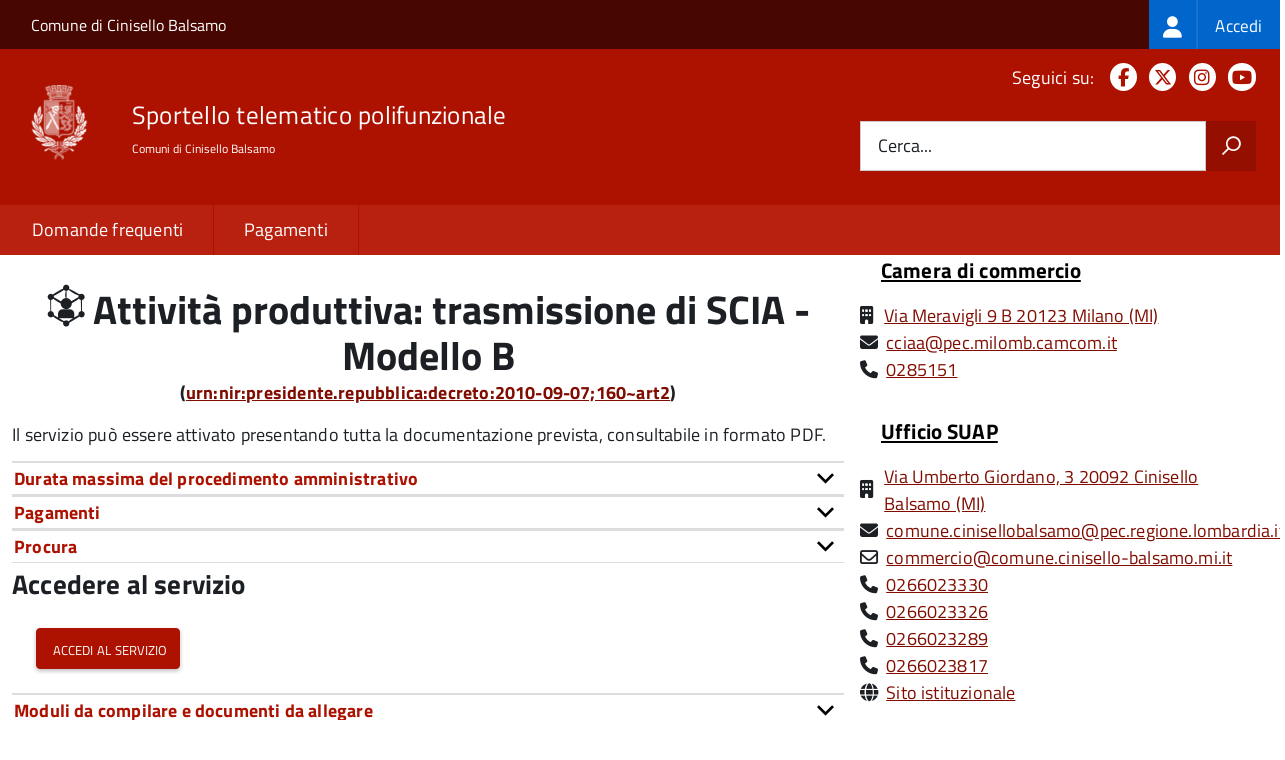

--- FILE ---
content_type: text/html; charset=UTF-8
request_url: https://suap.comune.cinisello-balsamo.mi.it/procedure%3Ar_lombar%3Asegnalazione.certificata.inizio.attivita%3Bmodello.b?source=1344
body_size: 11092
content:
<!DOCTYPE html>
<html lang="it" dir="ltr" prefix="og: https://ogp.me/ns#">
  <head>
    <meta charset="utf-8" />
<script>var _paq = _paq || [];(function(){var u=(("https:" == document.location.protocol) ? "https://nginx.piwik.prod.globogis.srl/" : "https://nginx.piwik.prod.globogis.srl/");_paq.push(["setSiteId", "355"]);_paq.push(["setTrackerUrl", u+"matomo.php"]);if (!window.matomo_search_results_active) {_paq.push(["trackPageView"]);}var d=document,g=d.createElement("script"),s=d.getElementsByTagName("script")[0];g.type="text/javascript";g.defer=true;g.async=true;g.src=u+"matomo.js";s.parentNode.insertBefore(g,s);})();</script>
<meta name="description" content="Il servizio può essere attivato presentando tutta la documentazione prevista, consultabile in formato PDF." />
<link rel="canonical" href="https://suap.comune.cinisello-balsamo.mi.it/procedure%3Ar_lombar%3Asegnalazione.certificata.inizio.attivita%3Bmodello.b" />
<meta property="og:url" content="https://suap.comune.cinisello-balsamo.mi.it/procedure%3Ar_lombar%3Asegnalazione.certificata.inizio.attivita%3Bmodello.b" />
<meta property="og:title" content="Attività produttiva: trasmissione di SCIA - Modello B | Sportello Telematico Unificato" />
<meta property="og:description" content="Il servizio può essere attivato presentando tutta la documentazione prevista, consultabile in formato PDF." />
<meta property="og:image:url" content="https://storage.googleapis.com/maggioli-stu-theme-public-prod/10.30.3/themes/custom/stu3_italia/logo.svg" />
<meta name="Generator" content="Drupal 10 (https://www.drupal.org)" />
<meta name="MobileOptimized" content="width" />
<meta name="HandheldFriendly" content="true" />
<meta name="viewport" content="width=device-width, initial-scale=1.0" />
<link rel="icon" href="https://storage.googleapis.com/stu-cinisellobalsamo-public-prod/favicon.ico" type="image/vnd.microsoft.icon" />

    <title>Attività produttiva: trasmissione di SCIA - Modello B | Sportello Telematico Unificato</title>
    <link rel="stylesheet" media="all" href="/sites/default/files/css/css_vvzwUyaxlKVhivow1ZN6oG39Fnlo2ZwLGONB4OtJpWk.css?delta=0&amp;language=it&amp;theme=stu3_italia&amp;include=[base64]" />
<link rel="stylesheet" media="all" href="/sites/default/files/css/css_fHew2fZ2hL_kKAnopte9M3GPksGKW5vEDdtL_Cli14U.css?delta=1&amp;language=it&amp;theme=stu3_italia&amp;include=[base64]" />
<link rel="stylesheet" media="all" href="https://storage.googleapis.com/maggioli-stu-theme-public-prod/10.30.3/css/build/font-awesome/css/all.min.css" />
<link rel="stylesheet" media="all" href="https://storage.googleapis.com/maggioli-stu-theme-public-prod/10.30.3/css/fonts.css" />
<link rel="stylesheet" media="all" href="https://storage.googleapis.com/maggioli-stu-theme-public-prod/10.30.3/css/build/vendor.css" />
<link rel="stylesheet" media="all" href="https://storage.googleapis.com/maggioli-stu-theme-public-prod/10.30.3/css/build/build_red.css" />

    
  </head>
  <body class="no-gin--toolbar-active path-node page-node-type-stu-procedure Sportello-telematico enhanced">
        <ul class="Skiplinks js-fr-bypasslinks visually-hidden focusable skip-link">
        <li><a accesskey="2" href="#main-content">Salta al contenuto principale</a></li>
        <li><a accesskey="3" href="#menu">Skip to site navigation</a></li>
    </ul>

    
      <div class="dialog-off-canvas-main-canvas" data-off-canvas-main-canvas>
    <ul class="Skiplinks js-fr-bypasslinks u-hiddenPrint">
  <li><a href="#main">Vai al Contenuto</a></li>
  <li><a class="js-fr-offcanvas-open" href="#menu" aria-controls="menu" aria-label="accedi al menu"
         title="accedi al menu">Vai alla navigazione del sito</a></li>
</ul>
<header class="Header Headroom--fixed js-Headroom u-hiddenPrint" role="banner">
  <div class="Header-banner">
      <div class="Header-owner">
      <a href="https://www.comune.cinisello-balsamo.mi.it/">Comune di Cinisello Balsamo</a>

      <div class="login-spid">
          <div class="region region-spid-login">
    <nav role="navigation" aria-labelledby="block-loginmenu-menu" id="block-loginmenu" class="block block-menu navigation menu--stu-login-menu">
            
  <h2 class="visually-hidden" id="block-loginmenu-menu">Login menu</h2>
  

        
              <ul class="Linklist Linklist--padded Treeview Treeview--default js-fr-treeview u-text-r-xs">
                    <li>
        <a href="/auth-service/login" data-drupal-link-system-path="auth-service/login"><span class="stu-login-custom">
      <span class="stu-login-icon stu-login-bg-generic">
        <span class="fa-solid fa-user fa-lg"></span>
      </span>
      <span class="stu-login stu-login-bg-generic stu-login-hidden">Accedi</span></span></a>
              </li>
        </ul>
  


  </nav>

  </div>

      </div>

          </div>
  </div>

  <div class="Header-navbar Grid Grid--alignMiddle" style="">
    <div class="Header-toggle Grid-cell">
      <a class="Hamburger-toggleContainer js-fr-offcanvas-open u-nojsDisplayInlineBlock" href="#menu"
         aria-controls="menu" aria-label="accedi al menu" title="accedi al menu">
        <span class="Hamburger-toggle" role="presentation"></span>
        <span class="Header-toggleText" role="presentation">Menu</span>
      </a>
    </div>

    <div class="Header-logo Grid-cell">
      <a style="text-decoration: none;" href="/" tabindex="-1">
        <img src="https://storage.googleapis.com/stu-cinisellobalsamo-public-prod/theme/logo-web.png" alt="Logo Sportello telematico polifunzionale"/>
      </a>
    </div>

    <div class="Header-title Grid-cell">
      <h1 class="Header-titleLink">
        <a accesskey="1" href="/" title="Home" rel="home">
          <span style="">Sportello telematico polifunzionale</span>
        </a>
      </h1>

              <h2 style="">
          Comuni di Cinisello Balsamo
        </h2>
      
    </div>

    <div class="Header-searchTrigger Grid-cell">
      <button aria-controls="header-search" class="js-Header-search-trigger Icon Icon-search"
              title="attiva il form di ricerca" aria-label="attiva il form di ricerca" aria-hidden="false"></button>
      <button aria-controls="header-search" class="js-Header-search-trigger Icon Icon-close u-hidden"
              title="disattiva il form di ricerca" aria-label="disattiva il form di ricerca"
              aria-hidden="true"></button>
    </div>

    <div class="Header-utils Grid-cell">

        <div class="Header-social Headroom-hideme">
          <p>Seguici su:</p>
          <ul class="Header-socialIcons">
                          <li><a href="https://www.facebook.com/comunedicinisellobalsamo" target="_blank" title="Facebook"><span class="Icon-facebook"></span><span
                          class="u-hiddenVisually">Facebook</span></a></li>
                                      <li><a href="https://twitter.com/comunecb" target="_blank" title="X"><span class="Icon-twitter"></span><span
                          class="u-hiddenVisually">X</span></a></li>
                                      <li><a href="https://www.instagram.com/comunecinisellobalsamo/" target="_blank" title="Instagram"><span class="Icon-instagram"></span><span
                          class="u-hiddenVisually">Instagram</span></a></li>
                                      <li><a href="https://www.youtube.com/user" target="_blank" title="YouTube"><span class="Icon-youtube"></span><span
                          class="u-hiddenVisually">Youtube</span></a></li>
                        
            
                                                                      </ul>
        </div>
                  <div class="Header-search" id="header-search">
        <form class="Form" action="/search" method="GET">
          <div class="Form-field Form-field--withPlaceholder Grid">
            <input class="Form-input Grid-cell u-sizeFill u-text-r-s" required id="cerca" name="search" autocomplete="off">
            <label class="Form-label" for="cerca">Cerca...</label>
            <button class="Grid-cell u-sizeFit Icon-search u-background-60 u-color-white u-padding-all-s u-textWeight-700"
                    title="Avvia la ricerca" aria-label="Avvia la ricerca"></button>
          </div>
        </form>
      </div>
      
    </div>
  </div>
    <div class="region region-header Headroom-hideme u-textCenter stu3-region-header">
        <nav class="Megamenu Megamenu--default js-megamenu" role="navigation" aria-labelledby="system-navigation">
      

              <ul class="Megamenu-list u-layout-wide u-layoutCenter u-layout-withGutter" id="system-navigation">

      
    
                        <li class="Megamenu-item ">
                    <a href="/faq" data-drupal-link-system-path="faq">Domande frequenti</a>
                    </li>
                        <li class="Megamenu-item ">
                    <a href="/action%3As_italia%3Apagare" data-drupal-link-system-path="node/269">Pagamenti</a>
                    </li>
                        <li class="Megamenu-item ">
                    <a href="/page%3As_italia%3Ascrivania.cittadino" title="Visualizza tutti i miei dati" data-drupal-link-system-path="node/3"></a>
                    </li>
    
          </ul>
    
  


    </nav>

  </div>

</header>

<section class="Offcanvas Offcanvas--left Offcanvas--modal js-fr-offcanvas u-jsVisibilityHidden u-nojsDisplayNone"
         id="menu" style="visibility: hidden;">
  <h2 class="u-hiddenVisually">Menu di navigazione</h2>
  <div class="Offcanvas-content u-background-white">
    <div class="Offcanvas-toggleContainer u-background-70 u-jsHidden">
      <a class="Hamburger-toggleContainer u-block u-color-white u-padding-bottom-xxl u-padding-left-s u-padding-top-xxl js-fr-offcanvas-close"
         aria-controls="menu" aria-label="esci dalla navigazione" title="esci dalla navigazione" href="#">
        <span class="Hamburger-toggle is-active" aria-hidden="true"></span>
      </a>
    </div>
    <nav>
        <div class="region region-primary-menu">
    <nav role="navigation" aria-labelledby="block-stu3-italia-main-menu-menu" id="block-stu3-italia-main-menu" class="block block-menu navigation menu--main">
            
  <h2 class="visually-hidden" id="block-stu3-italia-main-menu-menu">Navigazione principale</h2>
  

        
              <ul class="Linklist Linklist--padded Treeview Treeview--default js-fr-treeview u-text-r-xs">
                    <li>
        <a href="/faq" data-drupal-link-system-path="faq">Domande frequenti</a>
              </li>
                <li>
        <a href="/action%3As_italia%3Apagare" data-drupal-link-system-path="node/269">Pagamenti</a>
              </li>
                <li>
        <a href="/page%3As_italia%3Ascrivania.cittadino" title="Visualizza tutti i miei dati" data-drupal-link-system-path="node/3"></a>
              </li>
        </ul>
  


  </nav>

  </div>

    </nav>
  </div>
</section>


<div id="slider">
  
</div>
<div id="main" role="main">
  <span id="main-content" tabindex="-1"></span>  
    <div class="region region-highlighted Grid Grid--withGutter">
    <div data-drupal-messages-fallback class="hidden"></div>

  </div>


  

  <div class="u-layout-wide u-layoutCenter u-layout-withGutter">
    <div class="Grid Grid--withGutter">
                          <div class="Grid-cell u-md-size8of12 u-lg-size8of12">
        <section>  <div class="region region-content">
    <div id="block-stu3-italia-page-title" class="block block-core block-page-title-block">
  
    
      
  <h1 class="page-title u-text-h1"><span class="field field--name-title field--type-string field--label-hidden"><span class="stu-procedure"></span> <span>Attività produttiva: trasmissione di SCIA - Modello B</span></span>
<div class="u-text-r-xs u-textCenter Prose">(<a href="http://www.indicenormativa.it/normaopen/urn:nir:presidente.repubblica:decreto:2010-09-07;160~art2" target="_blank" title="Le domande, le dichiarazioni, le segnalazioni e le comunicazioni concernenti [le attività l&#039;esercizio di attività produttive e di prestazione di servizi], ed i relativi elaborati tecnici e allegati sono presentati esclusivamente in modalità telematica [...] al SUAP competente per il territorio in cui si svolge l&#039;attività o è situato l&#039;impianto.">urn:nir:presidente.repubblica:decreto:2010-09-07;160~art2</a>)</div></h1>


  </div>
<div id="block-stu3-italia-content" class="block block-system block-system-main-block">
  
    
      
<article class="node node--type-stu-procedure node--view-mode-full Prose">

  
    

  
  
  <div class="node__content">
    
    
            <div class="clearfix text-formatted field field--name-body field--type-text-with-summary field--label-hidden field__item Prose"><p>
            <span>Il servizio può essere attivato presentando tutta la documentazione prevista, consultabile in formato PDF.</span>
        </p></div>
          
    
            <div class="field field--name-field-stu-em-prov field--type-boolean field--label-hidden field__item"></div>
      

    
    
          <div class="Accordion fr-accordion js-fr-accordion" id="accordion-98">
        <div class="Accordion-header js-fr-accordion__header fr-accordion__header" id="accordion-header-98">
          <span class="Accordion-link u-text-r-xs">
            <strong>Durata massima del procedimento amministrativo</strong>
          </span>
        </div>
        <div id="accordion-panel-98" class="Accordion-panel fr-accordion__panel js-fr-accordion__panel">
          <div class="Prose u-padding-r-all">
                
    
            <div class="field field--name-field-stu-maximum-duration field--type-string field--label-hidden field__item">60 giorni</div>
      
          </div>
        </div>
      </div>
    
          <div class="Accordion fr-accordion js-fr-accordion" id="accordion-99">
        <div class="Accordion-header js-fr-accordion__header fr-accordion__header" id="accordion-header-99">
          <span class="Accordion-link u-text-r-xs">
            <strong>Pagamenti</strong>
          </span>
        </div>
        <div id="accordion-panel-99" class="Accordion-panel fr-accordion__panel js-fr-accordion__panel">
          <div class="Prose u-padding-r-all">
                          <div class="Table Table--withBorder Table--compact Table--striped">
                <table class="stu-table">
                  <tbody>
                                                                                            <tr class="odd">
                            <td class="stu-action-document-block-icon">
                              <span class="fa-solid fa-money-bill"></span>
                            </td>
                            <td class="stu-payment-info">
                              <a href="/action%3As_italia%3Apagare%3Bdiritti.segreteria.istruttoria" target="_blank">Diritti di segreteria o istruttoria</a>
                              </br>
                              <em></em>
                            </td>
                            <td style="text-align: right; white-space: nowrap;">25,00 €</td>
                          </tr>
                                                                                    </tbody>
                </table>
              </div>
                              <br/>
                                      
                        
          </div>
        </div>
      </div>
    
    
          <div class="Accordion fr-accordion js-fr-accordion" id="accordion-102">
        <div class="Accordion-header js-fr-accordion__header fr-accordion__header" aria-expanded="true" aria-selected="true" id="accordion-header-102" data-accordion-opened="true">
          <span class="Accordion-link u-text-r-xs">
            <strong>Procura</strong>
          </span>
        </div>
        <div id="accordion-panel-102" class="Accordion-panel fr-accordion__panel js-fr-accordion__panel">
          <div class="Prose u-padding-r-all">
            L'istanza può essere presentata da un procuratore, che deve sottoscrivere la <em>Dichiarazione sostitutiva dell'atto di notorietà resa dal procuratore</em>.
          </div>
        </div>
      </div>
    
          <div class="stu-presentazione-telematica">
        <h2>Accedere al servizio</h2>
        <div class="Grid Grid--withGutter u-padding-all-l">
                      <div class="Grid-cell u-lg-size1of2 u-md-size1of2 u-sm-size1of1">
              <button class="Button Button--default " onclick="window.location.href='/auth-service/login?backUrl=/compilazione-urn/document:r_lombar:attivita.produttiva;scia.modello.b;variazione.subingresso.cessazione;segnalazione.certificata'">
                <span class="fa fa-pencil-square-o icon-text-large"></span>
                Accedi al servizio
              </button>
            </div>
                    <!-- Show alert only if there is a message to display -->
                  </div>
               </div>
      </div>
<div class="Table Table--withBorder Table--compact Table--striped block block-stu-activity block-stu-action-document-block">
  
    
      <div class="Accordion fr-accordion" id="accordion-100"><div class="Accordion-header js-fr-accordion__header fr-accordion__header" id="accordion-header-100"><span class="Accordion-link u-text-r-xs"><strong>Moduli da compilare e documenti da allegare</strong></span></div><div id="accordion-panel-100" class="Accordion-panel fr-accordion__panel js-fr-accordion__panel"><div class="Prose u-padding-r-all"><table data-striping="1" class="stu-table Table Table--withBorder Table--striped">

  
  
      <tbody>
                      <tr class="odd">
                      <td colspan="2"><strong class="u-text-h4">Segnalazione certificata di subingresso/cessazione/sospensione e ripresa/cambiamento ragione sociale di attività produttiva</strong></td>
                      <td class="text-center"> <a href="/api/modulo/v1/document%3Ar_lombar%3Aattivita.produttiva%3Bscia.modello.b%3Bvariazione.subingresso.cessazione%3Bsegnalazione.certificata/download_pdf"><span class="icon-text-large fa-regular fa-file-pdf" title="Scarica il fac-simile del modulo"></span></a></td>
                      <td class="text-center"></td>
                  </tr>
                      <tr class="even">
                      <td class="stu-action-document-block-icon"><span class="icon-text fa-solid fa-paperclip" title="Allegato"></span></td>
                      <td>Autocertificazione del possesso dei requisiti morali</td>
                      <td class="u-textCenter"><a href="/api/modulo/v1/document%3As_italia%3Aattivita.produttiva%3Bpossesso.requisiti.soggettivi.morali%3Bdichiarazione.sostitutiva/download_pdf"><span class="icon-text-large fa-regular fa-file-pdf" title="Scarica il fac-simile del modulo"></span></a></td>
                      <td class="u-textCenter"><a href="/document%3As_italia%3Aattivita.produttiva%3Bpossesso.requisiti.soggettivi.morali%3Bdichiarazione.sostitutiva"><span class="fa-solid fa-info-circle u-text-r-s" title="Istruzioni di compilazione"></span></a></td>
                  </tr>
                      <tr class="odd">
                      <td class="stu-action-document-block-icon"><span class="icon-text fa-solid fa-paperclip" title="Allegato"></span></td>
                      <td>Copia dell'atto di cessione o dichiarazione notarile o dichiarazione sostitutiva degli eredi in caso di subentro mortis causa<br /><span class="u-text-r-xxs">(nei casi previsti di subingresso)</span></td>
                      <td class="u-textCenter"></td>
                      <td class="u-textCenter"><a href="/document%3As_italia%3Agenerale%3Batto.cessione.dichiarazione.notarile%3Batto"><span class="fa-solid fa-info-circle u-text-r-s" title="Istruzioni di compilazione"></span></a></td>
                  </tr>
                      <tr class="even">
                      <td class="stu-action-document-block-icon"><span class="icon-text fa-solid fa-paperclip" title="Allegato"></span></td>
                      <td>Dichiarazione del gestore, custode o responsabile del rifugio<br /><span class="u-text-r-xxs">(Da allegare se varia il soggetto identificato per il rifugio)</span></td>
                      <td class="u-textCenter"></td>
                      <td class="u-textCenter"><a href="/document%3Ar_lombar%3Astrutture.ricettive.non.alberghiere%3Bgestore.custode.responsabile.rifugio.alpino.escursionistico%3Baccettazione.incarico%3Bdichiarazione.sostitutiva"><span class="fa-solid fa-info-circle u-text-r-s" title="Istruzioni di compilazione"></span></a></td>
                  </tr>
                      <tr class="odd">
                      <td class="stu-action-document-block-icon"><span class="icon-text fa-solid fa-paperclip" title="Allegato"></span></td>
                      <td>Strutture ricettive non alberghiere, comunicazione dei prezzi e delle attrezzature</td>
                      <td class="u-textCenter"></td>
                      <td class="u-textCenter"><a href="/document%3Ar_lombar%3Astruttura.ricettiva.non.alberghiera%3Bprezzi.attrezzature%3Bcomunicazione"><span class="fa-solid fa-info-circle u-text-r-s" title="Istruzioni di compilazione"></span></a></td>
                  </tr>
          </tbody>
    </table>
</div></div></div>
  </div>

<span id="webform-submission-valutazione-chiarezza-node-136-form-ajax-content"></span><div id="webform-submission-valutazione-chiarezza-node-136-form-ajax" class="webform-ajax-form-wrapper" data-effect="fade" data-progress-type="throbber"><form class="webform-submission-form webform-submission-add-form webform-submission-valutazione-chiarezza-form webform-submission-valutazione-chiarezza-add-form webform-submission-valutazione-chiarezza-node-136-form webform-submission-valutazione-chiarezza-node-136-add-form js-webform-disable-autosubmit js-webform-details-toggle webform-details-toggle" data-drupal-selector="webform-submission-valutazione-chiarezza-node-136-add-form" action="/procedure%3Ar_lombar%3Asegnalazione.certificata.inizio.attivita%3Bmodello.b?source=1344" method="post" id="webform-submission-valutazione-chiarezza-node-136-add-form" accept-charset="UTF-8">
  
  <div id="edit-title" class="js-form-item form-item js-form-type-webform-markup form-type-webform-markup js-form-item-title form-item-title form-no-label">
        <h2 class="h4 mb-0" data-element="feedback-title">Quanto sono chiare le informazioni su questa pagina?</h2>
        </div>
<div class="js-form-item form-item js-form-type-agid-rating form-type-agid-rating js-form-item-chiarezza-informazioni-agid form-item-chiarezza-informazioni-agid form-no-label">
        <input data-drupal-selector="edit-chiarezza-informazioni-agid" type="range" autocomplete="off  " aria-label="Valutazione chiarezza delle informazioni di questa pagina" class="js-webform-visually-hidden invisible form-webform-rating Form-input" id="edit-chiarezza-informazioni-agid" name="chiarezza_informazioni_agid" value="0" step="1" min="0" max="5" data-drupal-states="{&quot;readonly&quot;:[{&quot;.webform-submission-valutazione-chiarezza-node-136-add-form :input[name=\u0022incontrato_maggiori_difficolta\u0022]&quot;:{&quot;filled&quot;:true}},&quot;xor&quot;,{&quot;.webform-submission-valutazione-chiarezza-node-136-add-form :input[name=\u0022aspetti_preferiti\u0022]&quot;:{&quot;filled&quot;:true}}]}" /><div class="agid-rate svg rateit-medium" data-min="0" data-max="5" data-step="1" data-resetable="false" data-readonly="false" data-backingfld="[data-drupal-selector=&quot;edit-chiarezza-informazioni-agid&quot;]" data-value="" data-starheight="24" data-starwidth="24"></div>


        </div>
<div class="clear-float js-form-wrapper form-wrapper" data-webform-key="first" data-drupal-selector="edit-first" id="edit-first"><fieldset data-drupal-selector="edit-incontrato-maggiori-difficolta" data-element="feedback-rating-negative" class="js-webform-states-hidden radios--wrapper fieldgroup form-composite webform-composite-visible-title js-webform-type-radios webform-type-radios js-form-item form-item js-form-wrapper form-wrapper" id="edit-incontrato-maggiori-difficolta--wrapper" data-drupal-states="{&quot;visible&quot;:{&quot;.webform-submission-valutazione-chiarezza-node-136-add-form :input[name=\u0022chiarezza_informazioni_agid\u0022]&quot;:{&quot;value&quot;:{&quot;between&quot;:&quot;1:3&quot;}}},&quot;required&quot;:{&quot;.webform-submission-valutazione-chiarezza-node-136-add-form :input[name=\u0022chiarezza_informazioni_agid\u0022]&quot;:{&quot;value&quot;:{&quot;between&quot;:&quot;1:3&quot;}}}}">
      <legend id="edit-incontrato-maggiori-difficolta--wrapper-legend">
    <span data-element="feedback-rating-question" class="fieldset-legend">Dove hai incontrato le maggiori difficoltà?</span>
  </legend>
  <div class="fieldset-wrapper">
                <div id="edit-incontrato-maggiori-difficolta" class="js-webform-radios webform-options-display-one-column form-radios"><div class="js-form-item form-item js-form-type-radio form-type-radio js-form-item-incontrato-maggiori-difficolta form-item-incontrato-maggiori-difficolta">
        <input data-drupal-selector="edit-incontrato-maggiori-difficolta-a-volte-le-indicazioni-non-erano-chiare" type="radio" id="edit-incontrato-maggiori-difficolta-a-volte-le-indicazioni-non-erano-chiare" name="incontrato_maggiori_difficolta" value="A volte le indicazioni non erano chiare" class="form-radio Form-input" />

        <label data-element="feedback-rating-answer" for="edit-incontrato-maggiori-difficolta-a-volte-le-indicazioni-non-erano-chiare" class="option Form-label">A volte le indicazioni non erano chiare</label>
      </div>
<div class="js-form-item form-item js-form-type-radio form-type-radio js-form-item-incontrato-maggiori-difficolta form-item-incontrato-maggiori-difficolta">
        <input data-drupal-selector="edit-incontrato-maggiori-difficolta-a-volte-le-indicazioni-non-erano-complete" type="radio" id="edit-incontrato-maggiori-difficolta-a-volte-le-indicazioni-non-erano-complete" name="incontrato_maggiori_difficolta" value="A volte le indicazioni non erano complete" class="form-radio Form-input" />

        <label data-element="feedback-rating-answer" for="edit-incontrato-maggiori-difficolta-a-volte-le-indicazioni-non-erano-complete" class="option Form-label">A volte le indicazioni non erano complete</label>
      </div>
<div class="js-form-item form-item js-form-type-radio form-type-radio js-form-item-incontrato-maggiori-difficolta form-item-incontrato-maggiori-difficolta">
        <input data-drupal-selector="edit-incontrato-maggiori-difficolta-a-volte-non-capivo-se-stavo-procedendo-correttamente" type="radio" id="edit-incontrato-maggiori-difficolta-a-volte-non-capivo-se-stavo-procedendo-correttamente" name="incontrato_maggiori_difficolta" value="A volte non capivo se stavo procedendo correttamente" class="form-radio Form-input" />

        <label data-element="feedback-rating-answer" for="edit-incontrato-maggiori-difficolta-a-volte-non-capivo-se-stavo-procedendo-correttamente" class="option Form-label">A volte non capivo se stavo procedendo correttamente</label>
      </div>
<div class="js-form-item form-item js-form-type-radio form-type-radio js-form-item-incontrato-maggiori-difficolta form-item-incontrato-maggiori-difficolta">
        <input data-drupal-selector="edit-incontrato-maggiori-difficolta-ho-avuto-problemi-tecnici" type="radio" id="edit-incontrato-maggiori-difficolta-ho-avuto-problemi-tecnici" name="incontrato_maggiori_difficolta" value="Ho avuto problemi tecnici" class="form-radio Form-input" />

        <label data-element="feedback-rating-answer" for="edit-incontrato-maggiori-difficolta-ho-avuto-problemi-tecnici" class="option Form-label">Ho avuto problemi tecnici</label>
      </div>
<div class="js-form-item form-item js-form-type-radio form-type-radio js-form-item-incontrato-maggiori-difficolta form-item-incontrato-maggiori-difficolta">
        <input data-drupal-selector="edit-incontrato-maggiori-difficolta-altro" type="radio" id="edit-incontrato-maggiori-difficolta-altro" name="incontrato_maggiori_difficolta" value="Altro" class="form-radio Form-input" />

        <label data-element="feedback-rating-answer" for="edit-incontrato-maggiori-difficolta-altro" class="option Form-label">Altro</label>
      </div>
</div>

          </div>
</fieldset>
<fieldset data-drupal-selector="edit-aspetti-preferiti" data-element="feedback-rating-positive" class="js-webform-states-hidden radios--wrapper fieldgroup form-composite webform-composite-visible-title js-webform-type-radios webform-type-radios js-form-item form-item js-form-wrapper form-wrapper" id="edit-aspetti-preferiti--wrapper" data-drupal-states="{&quot;visible&quot;:{&quot;.webform-submission-valutazione-chiarezza-node-136-add-form :input[name=\u0022chiarezza_informazioni_agid\u0022]&quot;:{&quot;value&quot;:{&quot;greater_equal&quot;:&quot;4&quot;}}},&quot;required&quot;:{&quot;.webform-submission-valutazione-chiarezza-node-136-add-form :input[name=\u0022chiarezza_informazioni_agid\u0022]&quot;:{&quot;value&quot;:{&quot;greater_equal&quot;:&quot;4&quot;}}}}">
      <legend id="edit-aspetti-preferiti--wrapper-legend">
    <span data-element="feedback-rating-question" class="fieldset-legend">Quali sono stati gli aspetti che hai preferito?</span>
  </legend>
  <div class="fieldset-wrapper">
                <div id="edit-aspetti-preferiti" class="js-webform-radios webform-options-display-one-column form-radios"><div class="js-form-item form-item js-form-type-radio form-type-radio js-form-item-aspetti-preferiti form-item-aspetti-preferiti">
        <input data-drupal-selector="edit-aspetti-preferiti-le-indicazioni-erano-chiare" type="radio" id="edit-aspetti-preferiti-le-indicazioni-erano-chiare" name="aspetti_preferiti" value="Le indicazioni erano chiare" class="form-radio Form-input" />

        <label data-element="feedback-rating-answer" for="edit-aspetti-preferiti-le-indicazioni-erano-chiare" class="option Form-label">Le indicazioni erano chiare</label>
      </div>
<div class="js-form-item form-item js-form-type-radio form-type-radio js-form-item-aspetti-preferiti form-item-aspetti-preferiti">
        <input data-drupal-selector="edit-aspetti-preferiti-le-indicazioni-erano-complete" type="radio" id="edit-aspetti-preferiti-le-indicazioni-erano-complete" name="aspetti_preferiti" value="Le indicazioni erano complete" class="form-radio Form-input" />

        <label data-element="feedback-rating-answer" for="edit-aspetti-preferiti-le-indicazioni-erano-complete" class="option Form-label">Le indicazioni erano complete</label>
      </div>
<div class="js-form-item form-item js-form-type-radio form-type-radio js-form-item-aspetti-preferiti form-item-aspetti-preferiti">
        <input data-drupal-selector="edit-aspetti-preferiti-capivo-sempre-che-stavo-procedendo-correttamente" type="radio" id="edit-aspetti-preferiti-capivo-sempre-che-stavo-procedendo-correttamente" name="aspetti_preferiti" value="Capivo sempre che stavo procedendo correttamente" class="form-radio Form-input" />

        <label data-element="feedback-rating-answer" for="edit-aspetti-preferiti-capivo-sempre-che-stavo-procedendo-correttamente" class="option Form-label">Capivo sempre che stavo procedendo correttamente</label>
      </div>
<div class="js-form-item form-item js-form-type-radio form-type-radio js-form-item-aspetti-preferiti form-item-aspetti-preferiti">
        <input data-drupal-selector="edit-aspetti-preferiti-non-ho-avuto-problemi-tecnici" type="radio" id="edit-aspetti-preferiti-non-ho-avuto-problemi-tecnici" name="aspetti_preferiti" value="Non ho avuto problemi tecnici" class="form-radio Form-input" />

        <label data-element="feedback-rating-answer" for="edit-aspetti-preferiti-non-ho-avuto-problemi-tecnici" class="option Form-label">Non ho avuto problemi tecnici</label>
      </div>
<div class="js-form-item form-item js-form-type-radio form-type-radio js-form-item-aspetti-preferiti form-item-aspetti-preferiti">
        <input data-drupal-selector="edit-aspetti-preferiti-altro" type="radio" id="edit-aspetti-preferiti-altro" name="aspetti_preferiti" value="Altro" class="form-radio Form-input" />

        <label data-element="feedback-rating-answer" for="edit-aspetti-preferiti-altro" class="option Form-label">Altro</label>
      </div>
</div>

          </div>
</fieldset>
<div class="hidden js-form-item form-item js-form-type-textfield form-type-textfield js-form-item-breve-commento-first form-item-breve-commento-first">
      <label for="edit-breve-commento-first" class="Form-label">Vuoi aggiungere altri dettagli?</label>
        <input data-element="feedback-input-text" data-drupal-selector="edit-breve-commento-first" type="text" id="edit-breve-commento-first" name="breve_commento_first" value="" size="60" maxlength="255" class="form-text Form-input" />

        </div>
<div class="p-0 btn btn-outline-primary me-4 float-start js-webform-states-hidden form-actions webform-actions js-form-wrapper form-wrapper" data-drupal-selector="edit-actions-01" data-drupal-states="{&quot;invisible&quot;:{&quot;.webform-submission-valutazione-chiarezza-node-136-add-form :input[name=\u0022chiarezza_informazioni_agid\u0022]&quot;:{&quot;value&quot;:&quot;0&quot;}}}" id="edit-actions-01"><input formnovalidate="formnovalidate" class="webform-button--reset button js-form-submit form-submit Button Button--default" data-drupal-selector="edit-actions-01-reset" data-disable-refocus="true" type="submit" id="edit-actions-01-reset" name="op" value="Indietro" />

</div>
</div>
<input data-drupal-selector="edit-urn" type="hidden" name="urn" value="procedure:r_lombar:segnalazione.certificata.inizio.attivita;modello.b" class="Form-input" />
<div class="js-webform-states-hidden form-actions webform-actions js-form-wrapper form-wrapper" data-drupal-selector="edit-actions" data-drupal-states="{&quot;invisible&quot;:{&quot;.webform-submission-valutazione-chiarezza-node-136-add-form :input[name=\u0022chiarezza_informazioni_agid\u0022]&quot;:{&quot;value&quot;:&quot;0&quot;}}}" id="edit-actions"><input class="webform-button--next btn btn-primary button js-form-submit form-submit Button Button--default" data-drupal-selector="edit-actions-wizard-next" data-disable-refocus="true" type="submit" id="edit-actions-wizard-next" name="op" value="Avanti" />

</div>
<input autocomplete="off" data-drupal-selector="form-pal3fey6ak57hn4ify34p5jgzlhqmaoy8gs45j2og6a" type="hidden" name="form_build_id" value="form-pal3fEY6Ak57hN4ify34P5JGzLHQMAOy8GS45j2oG6A" class="Form-input" />
<input data-drupal-selector="edit-webform-submission-valutazione-chiarezza-node-136-add-form" type="hidden" name="form_id" value="webform_submission_valutazione_chiarezza_node_136_add_form" class="Form-input" />


  
</form>
</div>
	<div class="node-separator"></div>
	<div class="u-text-r-xxs">
		Ultimo aggiornamento:		22/07/2024 04:01.01
	</div>

</article>

  </div>

  </div>
</section>

        
      </div>
              <div class="Grid-cell u-sizeFull u-md-size4of12 u-lg-size4of12">
          <aside class="layout-sidebar-first" role="complementary">
            
              <div class="region region-sidebar-second">
    <div id="block-moduloroutingblock" class="block block-stu-modulo block-modulo-routing-block">
  
    
      

<article class="node node--type-stu-organizational-unit organizationa-unit teaser node--promoted node--view-mode-teaser Prose">
	<h4 class="u-text-h4">
		<a href="/unita-organizzativa/camera-di-commercio"><span class="field field--name-title field--type-string field--label-hidden">Camera di commercio</span>
</a>
	</h4>

	<div class="node__content">
		

      
<article class="node node--type-ita-luogo-interesse-pubblico node--promoted node--view-mode-indirizzo-uo Prose">
  <span class="fa-solid fa-building" title="Indirizzo"></span>

  <div class="node__content">
        
    
            <div class="field field--name-field-ita-indirizzo field--type-address field--label-hidden field__item">
<a href="https://www.google.com/maps/search/?api=1&query=Via Meravigli 9 B  20123 Milano (MI)"
   class="" translate="no">
  Via Meravigli 9 B  20123 Milano
      (MI)
  </a>
 </div>
      
  </div>
</article>


  


      <div class="Prose">
    
	<div class="paragraph paragraph--type--ita-punto-di-contatto paragraph--view-mode--default">
					<span class="icona-punto-contatto fa-solid fa-envelope" aria-hidden="true"></span>
			    
    
            <div class="field field--name-field-ita-mail field--type-email field--label-hidden field__item"><a href="mailto:cciaa@pec.milomb.camcom.it">cciaa@pec.milomb.camcom.it</a></div>
      

			
			</div>


    </div>
  

      <div class="Prose">
    
	<div class="paragraph paragraph--type--ita-punto-di-contatto paragraph--view-mode--default">
					<span class="icona-punto-contatto fa fa-phone" aria-hidden="true"></span>
			    
    
            <div class="field field--name-field-ita-phone field--type-telephone field--label-hidden field__item"><a href="tel:0285151">0285151</a></div>
      

			
			</div>


    </div>
  

	</div>

	</article>


<article class="node node--type-stu-organizational-unit organizationa-unit teaser node--promoted node--view-mode-teaser Prose">
	<h4 class="u-text-h4">
		<a href="/unita-organizzativa/ufficio-suap"><span class="field field--name-title field--type-string field--label-hidden">Ufficio SUAP</span>
</a>
	</h4>

	<div class="node__content">
		

      
<article class="node node--type-ita-luogo-interesse-pubblico node--promoted node--view-mode-indirizzo-uo Prose">
  <span class="fa-solid fa-building" title="Indirizzo"></span>

  <div class="node__content">
        
    
            <div class="field field--name-field-ita-indirizzo field--type-address field--label-hidden field__item">
<a href="https://www.google.com/maps/search/?api=1&query=Via Umberto Giordano, 3 20092 Cinisello Balsamo (MI)"
   class="" translate="no">
  Via Umberto Giordano, 3 20092 Cinisello Balsamo
      (MI)
  </a>
 </div>
      
  </div>
</article>


  


      <div class="Prose">
    
	<div class="paragraph paragraph--type--ita-punto-di-contatto paragraph--view-mode--default">
					<span class="icona-punto-contatto fa-solid fa-envelope" aria-hidden="true"></span>
			    
    
            <div class="field field--name-field-ita-mail field--type-email field--label-hidden field__item"><a href="mailto:comune.cinisellobalsamo@pec.regione.lombardia.it">comune.cinisellobalsamo@pec.regione.lombardia.it</a></div>
      

			
			</div>


    </div>
  

      <div class="Prose">
    
	<div class="paragraph paragraph--type--ita-punto-di-contatto paragraph--view-mode--default">
					<span class="icona-punto-contatto fa-regular fa-envelope" aria-hidden="true"></span>
			    
    
            <div class="field field--name-field-ita-mail field--type-email field--label-hidden field__item"><a href="mailto:commercio@comune.cinisello-balsamo.mi.it">commercio@comune.cinisello-balsamo.mi.it</a></div>
      

			
			</div>


    </div>
  

      <div class="Prose">
    
	<div class="paragraph paragraph--type--ita-punto-di-contatto paragraph--view-mode--default">
					<span class="icona-punto-contatto fa fa-phone" aria-hidden="true"></span>
			    
    
            <div class="field field--name-field-ita-phone field--type-telephone field--label-hidden field__item"><a href="tel:0266023330">0266023330</a></div>
      

			
			</div>


    </div>
  

      <div class="Prose">
    
	<div class="paragraph paragraph--type--ita-punto-di-contatto paragraph--view-mode--default">
					<span class="icona-punto-contatto fa fa-phone" aria-hidden="true"></span>
			    
    
            <div class="field field--name-field-ita-phone field--type-telephone field--label-hidden field__item"><a href="tel:0266023326">0266023326</a></div>
      

			
			</div>


    </div>
  

      <div class="Prose">
    
	<div class="paragraph paragraph--type--ita-punto-di-contatto paragraph--view-mode--default">
					<span class="icona-punto-contatto fa fa-phone" aria-hidden="true"></span>
			    
    
            <div class="field field--name-field-ita-phone field--type-telephone field--label-hidden field__item"><a href="tel:0266023289">0266023289</a></div>
      

			
			</div>


    </div>
  

      <div class="Prose">
    
	<div class="paragraph paragraph--type--ita-punto-di-contatto paragraph--view-mode--default">
					<span class="icona-punto-contatto fa fa-phone" aria-hidden="true"></span>
			    
    
            <div class="field field--name-field-ita-phone field--type-telephone field--label-hidden field__item"><a href="tel:0266023817">0266023817</a></div>
      

			
			</div>


    </div>
  

      <div class="Prose">
    
	<div class="paragraph paragraph--type--ita-punto-di-contatto paragraph--view-mode--default">
					<span class="icona-punto-contatto fa-solid fa-globe" aria-hidden="true"></span>
			    
    
            <div class="field field--name-field-ita-link field--type-link field--label-hidden field__item"><a href="https://www.comune.cinisello-balsamo.mi.it/">Sito istituzionale</a></div>
      

			
			</div>


    </div>
  

	</div>

	</article>

  </div>
<div class="views-element-container block block-views block-views-blockstu-related-faq-block-1 Prose" id="block-related-faq">
  
        <h4 class="u-text-h4"><span class="fa fa-question-circle" title="Domande frequenti"></span> Domande frequenti</h4>
    
      <div><div class="view view-stu-related-faq view-id-stu_related_faq view-display-id-block_1 js-view-dom-id-c77e01a658de4228535a934e892c22350ad57aa73341d2450dea7f12413cfb04">
  
    
      
      <div class="view-content">
      <div class="item-list Prose">
  
  <ul>

          <li><a href="/faq:s_italia:quali.sono.tempi.istruttoria.segnalazione.certificata.inizio.attivita.scia" hreflang="it">Quali sono i tempi di istruttoria di una segnalazione certificata di inizio attività (SCIA)?</a></li>
          <li><a href="/faq:s_italia:quando.segnalazione.certificata.inizio.attivita.scia.assume.validita.giuridica" hreflang="it">Quando la segnalazione certificata di inizio attività (SCIA) assume validità giuridica?</a></li>
    
  </ul>

</div>

    </div>
  
            <div class="view-footer">
      <div class="view view-stu-related-faq view-id-stu_related_faq view-display-id-block_3 js-view-dom-id-cc671baa419e10425699b4b65135a6d1f8db082f8be5731297729d881d44e7ca">
  
    
      
  
          </div>

    </div>
    </div>
</div>

  </div>
<div id="block-stututele" class="block block-stu-administration block-stu-administration-tutele-block">
  
    
      <h4 class="u-text-h4">Strumenti di tutela</h4><div class="Prose item-list"><ul><li><a href="/unita-organizzativa/segretario-generale">Tutela amministrativa</a></li><li><a href="/unita-organizzativa/tar-milano">Tutela giurisdizionale</a></li></ul></div>
  </div>

  </div>

          </aside>
        </div>
          </div>
  </div>

      <div class="u-layout-wide u-layoutCenter u-layout-withGutter u-padding-r-top u-padding-r-bottom">
        <div class="region region-content-bottom">
    <div class="views-element-container block block-views block-views-blockwww-text-button-menu-block-1" id="block-views-block-www-text-button-menu-block-1">
  
    
      <div><div class="view view-www-text-button-menu view-id-www_text_button_menu view-display-id-block_1 js-view-dom-id-9d669b6f4ca5524d360afbfa36342d33dfe9615f4564f793574874b80743727a">
  
    
      
  
          </div>
</div>

  </div>
<div class="views-element-container block block-views block-views-blockwww-bottom-menu-block-1" id="block-views-block-www-bottom-menu-block-1">
  
    
      <div><div class="view view-www-bottom-menu view-id-www_bottom_menu view-display-id-block_1 js-view-dom-id-3a6b7cd4455d33266ee0a4028cb215124de0ab701026ec1220a7ed7fb35e4693">
  
    
      
  
          </div>
</div>

  </div>
<div class="views-element-container block block-views block-views-blockwww-bottom-menu-block-2" id="block-views-block-www-bottom-menu-block-2">
  
    
      <div><div class="view view-www-bottom-menu view-id-www_bottom_menu view-display-id-block_2 js-view-dom-id-31267eff2047f166ee9adc9e0453a54f70080f9eecf29f8d457606321b48bca6">
  
    
      
  
          </div>
</div>

  </div>

  </div>

    </div>
  
  
      <div class="u-background-grey-80 sticky-footer">
      <div class="u-layout-wide u-layoutCenter u-layout-r-withGutter">
        <footer class="Footer u-padding-all-s">
            <div class="region region-footer">
      
        <ul class="Footer-links u-cf">
          <li>
        <a href="/user/login" data-drupal-link-system-path="/user/login" title="Area riservata">Area riservata</a>
              </li>
          <li>
        <a href="/page%3As_italia%3Acredits" data-drupal-link-system-path="/page%3As_italia%3Acredits" title="Crediti">Crediti</a>
              </li>
          <li>
        <a href="/action%3As_italia%3Aprivacy.policy" data-drupal-link-system-path="/action%3As_italia%3Aprivacy.policy" title="Informativa privacy">Informativa privacy</a>
              </li>
          <li>
        <a href="/page%3As_italia%3Asportello.telematico%3Bnote.legali" data-drupal-link-system-path="/page%3As_italia%3Asportello.telematico%3Bnote.legali" title="Note legali">Note legali</a>
              </li>
          <li>
        <a href="/action%3As_italia%3Aobblighi.accessibilita" data-drupal-link-system-path="/action%3As_italia%3Aobblighi.accessibilita" title="Dichiarazione di accessibilità">Dichiarazione di accessibilità</a>
              </li>
          <li>
        <a href="/node/15" data-drupal-link-system-path="/node/15" title="Contatti">Contatti</a>
              </li>
          <li>
        <a href="/datimonitoraggio" data-drupal-link-system-path="/datimonitoraggio" title="Statistiche del portale">Statistiche del portale</a>
              </li>
          <li>
        <a href="/faq" data-drupal-link-system-path="/faq" title="Leggi le FAQ">Leggi le FAQ</a>
              </li>
          <li>
        <a href="/action%3As_italia%3Apagare" data-drupal-link-system-path="/action%3As_italia%3Apagare" title="Pagamenti">Pagamenti</a>
              </li>
          <li>
        <a href="/riepilogo_valutazioni" data-drupal-link-system-path="/riepilogo_valutazioni" title="Riepilogo valutazioni">Riepilogo valutazioni</a>
              </li>
          <li>
        <a href="/page%3As_italia%3Apiano.miglioramento.servizi" data-drupal-link-system-path="/page%3As_italia%3Apiano.miglioramento.servizi" title="Piano di miglioramento dei servizi">Piano di miglioramento dei servizi</a>
              </li>
          <li>
        <a href="/node/15" data-drupal-link-system-path="/node/15" title="Comune di Cinisello Balsamo - Partita IVA dell'amministrazione: 00727780967 - PEC: comune.cinisellobalsamo@pec.regione.lombardia.it">Comune di Cinisello Balsamo - Partita IVA dell'amministrazione: 00727780967 - PEC: comune.cinisellobalsamo@pec.regione.lombardia.it</a>
              </li>
        </ul>
  


<div id="block-poweredby" class="block block-stu-site-web-utilities block-powered-by">
  
    
      <style>
.powered-by a {
  line-height: 2!important;
  color: #fff!important;
  text-decoration: underline!important;
}

.powered-by a:hover {
  text-decoration: none!important;
}

</style>

<div class="powered-by">
  <a href="https://www.sportellotelematicopolifunzionale.it" target="_blank" rel="noopener">Powered by Sportello Telematico Polifunzionale (v. 10.30.3)</a>
</div>

  </div>

  </div>

          <a href="https://designers.italia.it/" style="margin-top:-20px;float:right" title="Costruito utilizzando il design system di Designers Italia"><img src="https://storage.googleapis.com/maggioli-stu-theme-public-staging/ad921212/img/it_logo.png" width="20" height="16" alt="Costruito utilizzando il design system di Designers Italia"/></a>
      </footer>
      </div>
    </div>
  </div>


  </div>

    
    <script type="application/json" data-drupal-selector="drupal-settings-json">{"path":{"baseUrl":"\/","pathPrefix":"","currentPath":"node\/136","currentPathIsAdmin":false,"isFront":false,"currentLanguage":"it","currentQuery":{"source":"1344"}},"pluralDelimiter":"\u0003","suppressDeprecationErrors":true,"ajaxPageState":{"libraries":"[base64]","theme":"stu3_italia","theme_token":null},"ajaxTrustedUrl":{"form_action_p_pvdeGsVG5zNF_XLGPTvYSKCf43t8qZYSwcfZl2uzM":true,"\/procedure%3Ar_lombar%3Asegnalazione.certificata.inizio.attivita%3Bmodello.b?source=1344\u0026ajax_form=1":true},"matomo":{"disableCookies":false,"trackMailto":false},"data":{"extlink":{"extTarget":true,"extTargetAppendNewWindowDisplay":true,"extTargetAppendNewWindowLabel":"(opens in a new window)","extTargetNoOverride":true,"extNofollow":false,"extTitleNoOverride":true,"extNoreferrer":false,"extFollowNoOverride":false,"extClass":"0","extLabel":"(link is external)","extImgClass":false,"extSubdomains":true,"extExclude":"","extInclude":"","extCssExclude":".it-nav-wrapper, .it-footer-main, .stu-account","extCssInclude":"","extCssExplicit":"","extAlert":false,"extAlertText":"This link will take you to an external web site. We are not responsible for their content.","extHideIcons":false,"mailtoClass":"0","telClass":"","mailtoLabel":"(link sends email)","telLabel":"(link is a phone number)","extUseFontAwesome":false,"extIconPlacement":"append","extPreventOrphan":false,"extFaLinkClasses":"fa fa-external-link","extFaMailtoClasses":"fa fa-envelope-o","extAdditionalLinkClasses":"","extAdditionalMailtoClasses":"","extAdditionalTelClasses":"","extFaTelClasses":"fa fa-phone","allowedDomains":null,"extExcludeNoreferrer":""}},"ajax":{"edit-actions-wizard-next":{"callback":"::submitAjaxForm","event":"click","effect":"fade","speed":500,"progress":{"type":"throbber","message":""},"disable-refocus":true,"url":"\/procedure%3Ar_lombar%3Asegnalazione.certificata.inizio.attivita%3Bmodello.b?source=1344\u0026ajax_form=1","httpMethod":"POST","dialogType":"ajax","submit":{"_triggering_element_name":"op","_triggering_element_value":"Avanti"}},"edit-actions-01-reset":{"callback":"::submitAjaxForm","event":"click","effect":"fade","speed":500,"progress":{"type":"throbber","message":""},"disable-refocus":true,"url":"\/procedure%3Ar_lombar%3Asegnalazione.certificata.inizio.attivita%3Bmodello.b?source=1344\u0026ajax_form=1","httpMethod":"POST","dialogType":"ajax","submit":{"_triggering_element_name":"op","_triggering_element_value":"Indietro"}}},"stu_agid":{"theme_url":"https:\/\/storage.googleapis.com\/maggioli-stu-theme-public-prod\/10.30.3"},"user":{"uid":0,"permissionsHash":"7f356f78761711e97bdf929d3edd78a4cdeb6c62c29f2fe620e73caba819b0ef"}}</script>
<script src="/sites/default/files/js/js_rlUaI9bOxxzVaH3EPIe0QfYp9-AJpGzLPwMuuECvkVw.js?scope=footer&amp;delta=0&amp;language=it&amp;theme=stu3_italia&amp;include=[base64]"></script>
<script src="https://storage.googleapis.com/maggioli-stu-theme-public-prod/10.30.3/js/build/IWT.min.js"></script>
<script src="https://storage.googleapis.com/maggioli-stu-theme-public-prod/10.30.3/js/stu3_italia.js"></script>
<script src="/sites/default/files/js/js_hx9z8yitgJGHUY9wOReTclm7VkGiRxGrd_DrKPd_mPk.js?scope=footer&amp;delta=3&amp;language=it&amp;theme=stu3_italia&amp;include=[base64]"></script>

  </body>
</html>
